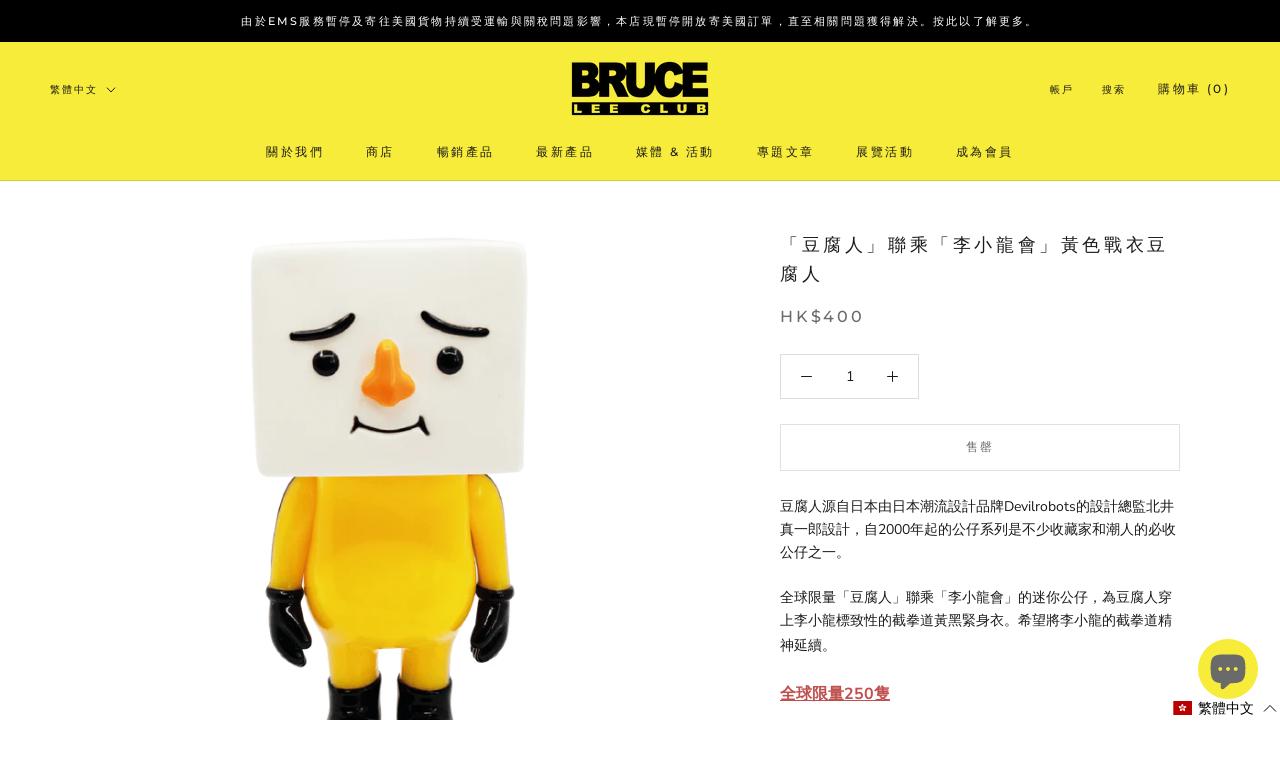

--- FILE ---
content_type: image/svg+xml
request_url: https://www.bruceleeclub.com/cdn/shop/t/9/assets/cursor-zoom-in.svg?v=158050233055040152611722251630
body_size: -536
content:
<svg width="35" height="35" viewBox="0 0 35 35" xmlns="http://www.w3.org/2000/svg">
  <g fill="none" fill-rule="nonzero">
    <circle fill="#ffffff" cx="17.5" cy="17.5" r="17.5"/>
    <path fill="#1c1c1b" d="M24 18h-6v6h-1v-6h-6v-1h6v-6h1v6h6"/>
  </g>
</svg>

--- FILE ---
content_type: text/javascript; charset=utf-8
request_url: https://www.bruceleeclub.com/zh/cart/update.js
body_size: -111
content:
{"token":"hWN7uW0R13YAzPDmSuxFII77?key=ff294aca537dd7662380f4fe88fdd17a","note":null,"attributes":{"language":"zh-TW"},"original_total_price":0,"total_price":0,"total_discount":0,"total_weight":0.0,"item_count":0,"items":[],"requires_shipping":false,"currency":"HKD","items_subtotal_price":0,"cart_level_discount_applications":[],"discount_codes":[],"items_changelog":{"added":[]}}